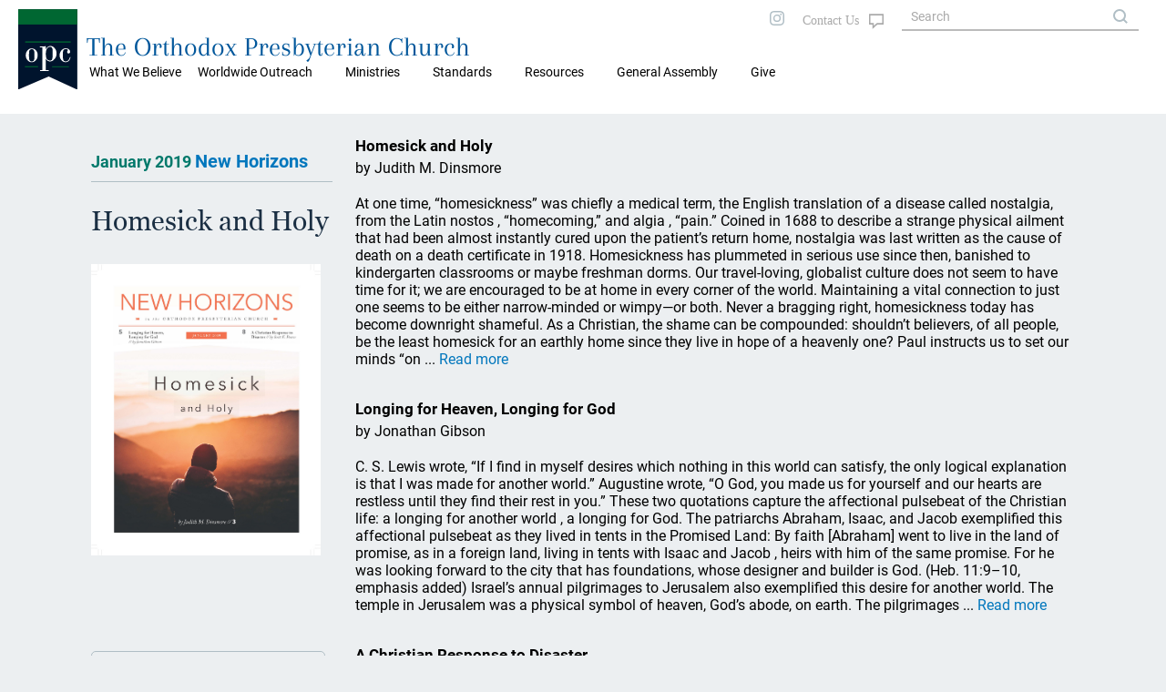

--- FILE ---
content_type: text/html; charset=UTF-8
request_url: https://opc.org/nh.html?issue_id=265
body_size: 21093
content:
<!DOCTYPE html>
<html lang="en">
<head>

<title>New Horizons: The Orthodox Presbyterian Church</title>
<meta property="twitter:card" content="summary_large_image" />
<meta property="twitter:title" content="Homesick and Holy" />
<meta property="twitter:description" content="New Horizons January 2019" />
<meta property="twitter:image" content="https://opc.org/images/auto_images/nh/raw/1545705769nh1901webimage.jpg" />
<meta property="og:type" content="website" />
<meta property="og:url" content="https://opc.org/nh.html?issue_id=265" />
<meta property="og:title" content="Homesick and Holy" />
<meta property="og:description" content="New Horizons January 2019" />
<meta property="og:image" content="https://opc.org/images/auto_images/nh/raw/1545705769nh1901webimage.jpg" />
<meta property="og:image:width" content="468" />
<meta property="og:image:height" content="233" />
<meta http-equiv="X-UA-Compatible" content="IE=edge" />
<meta http-equiv="Content-Type" content="text/html; charset=utf-8" />
<meta name="viewport" content="initial-scale=1.0, width=device-width" />
<link rel="stylesheet" type="text/css" href="/style-2020.css" />
<link rel="stylesheet" type="text/css" href="/style-maps.css" />
<link rel="stylesheet" type="text/css" href="/style-tooltips.css" />
<link rel="stylesheet" type="text/css" href="/jquery-ui.min.css" />
<link rel="shortcut icon" type="image/svg" href="/images/style2020/opc-2014-logo.svg">
<script src="/js/jquery-3.5.1.min.js"></script>
<script src="/js/jquery-ui.min.js"></script>
<script src="/scripts/mobMenu.js"></script>
<script src="/scripts/effects.js"></script>
</head>
<body>

<div class="header mobile">
  <div class="header fixedouter">
    <div class="header fixedinner">
       <div class="menuicon"></div>
       <div class="searchicon">
       </div>
       <div class="title mobile"><span><a href="/">The Orthodox Presbyterian Church</a></span></div>
       <div class="logo mobile"><a href="/"><img class="logo mobile" alt="OPC" src="/images/style2020/opc-2014-logo.svg" /></a></div>
       <div class="mobSearchOuter displayNone">
         <div class="mobSearchControls">
           <div class="mobSearchClose"></div>
         </div>
             <form action="/search.html" method="post" name="mobSiteSearch">
           <div class="mobSiteSearch">
                <input class="siteSearch" type="text" autocomplete="off" name="keywords" value="" placeholder="Search OPC.org" title="Matches against any of the words, i.e., logical OR, unless enclosed in quotes.">
                <input type="button" class="searchControl" onClick="mobSiteSearch.submit();" value="search" name="search" />
           </div>
             </form>
       </div>
       <div class="mobMenuOuter displayNone">
         <div class="mobMenuControls">
           <div class="mobMenuClose"></div>
           <div class="mobMenuIconClose"></div>
         </div>
         <div class="mobMenu">
            <div class='mobMenu1'><span>What We Believe</span>
<div class='mobMenu2'><a href='/about.html'>About the OPC</a></div>
<div class='mobMenu2'><a href='/goodnews.html'>Gospel Tracts</a></div>
</div>
<div class='mobMenu1'><span>Worldwide Outreach</span>
<div class='mobMenu2'><a href='/committee_wwo.html'>Worldwide Outreach</a></div>
<div class='mobMenu2'><a href='/committee_ce.html'>Christian Education</a></div>
<div class='mobMenu2'><a href='/committee_fm.html'>Foreign Missions</a></div>
<div class='mobMenu2'><a href='/committee_hm.html'>Home Missions</a></div>
</div>
<div class='mobMenu1'><span>Ministries</span>
<div class='mobMenu2'><a href='/chaplain/index.html'>Chaplains and Military Personnel</a></div>
<div class='mobMenu2'><a href='https://opccmc.org'>Ministerial Care</a></div>
<div class='mobMenu2'><a href='https://opccdm.org'>Diaconal Ministries</a></div>
<div class='mobMenu2'><a href='/planned_giving.html'>Planned Giving</a></div>
<div class='mobMenu2'><a href='/historian.html'>Historian</a></div>
<div class='mobMenu2'><a href='https://www.opcstm.org'>Short-Term Missions</a></div>
<div class='mobMenu2'><a href='https://www.opcdisasterresponse.org'>Disaster Response</a></div>
<div class='mobMenu2'><a href='/icr.html'>Inter-Church Relations</a></div>
</div>
<div class='mobMenu1'><span>Standards</span>
<div class='mobMenu2'><a href='/bible.html'>Searchable Bible</a></div>
<div class='mobMenu2'><a href='/confessions.html'>Confessions and Catechisms</a></div>
<div class='mobMenu2'><a href='/order.html'>Book of Church Order</a></div>
</div>
<div class='mobMenu1'><span>Resources</span>
<div class='mobMenu2'><a href='/locator.html'>Church Directory</a></div>
<div class='mobMenu2'><a href='/devotional.html'>Daily Devotional</a></div>
<div class='mobMenu2'><a href='/audiosermons.html'>Audio Sermons</a></div>
<div class='mobMenu2'><a href='https://trinitypsalterhymnal.org'>Trinity Psalter Hymnal</a></div>
<div class='mobMenu2'><a href='/hymnal.html'>Trinity Hymnal</a></div>
<div class='mobMenu2'><a href='/goodnews.html'>Gospel Tracts</a></div>
<div class='mobMenu2'><a href='/cce/camps.html'>Camps and Conferences</a></div>
<div class='mobMenu2'><a href='https://store.opc.org'>Publications</a></div>
<div class='mobMenu2'><a href='/review.html?target=latest'>Book Reviews</a></div>
<div class='mobMenu2'><a href='/guardian.html'>Presbyterian Guardian</a></div>
<div class='mobMenu2'><a href='/newsletter.html'>Newsletter</a></div>
<div class='mobMenu2'><a href='https://repod.opc.org'>Ruling Elder Podcast</a></div>
<div class='mobMenu2'><a href='https://www.thereformeddeacon.org/'>Reformed Deacon Podcast</a></div>
<div class='mobMenu2'><a href='/cce/TheClerkandHisWork.pdf'>The Work of the Clerk</a></div>
<div class='mobMenu2'><a href='/about.html'>About the OPC</a></div>
<div class='mobMenu2'><a href='http://gcp.org/'>Great Commission Publications</a></div>
</div>
<div class='mobMenu0 mobLower'><a href='/ga.html'>General Assembly</a></div>
<div class='mobMenu0 mobLower'><a href='https://give.opc.org'>Give</a></div>
         </div>
        </div>
     </div>
   </div>
</div>
 <div class="header desktop">
         <div class="topmenu">
           <div class="maintopmenu">&nbsp;</div>

           <div class='maintopmenu hasmenu'>What We Believe
<div class="topmenuitemscontainer"><div class="topmenuitems"><div class="divTable"><div class="divTableBody"><div class="divTableRow"><div class='divTableCell'><a href='/about.html'>About the OPC</a></div><div class='divTableCell'><a href='/goodnews.html'>Gospel Tracts</a></div></div></div></div></div></div></div><div class='maintopmenu hasmenu'>Worldwide Outreach
<div class="topmenuitemscontainer"><div class="topmenuitems"><div class="divTable"><div class="divTableBody"><div class="divTableRow"><div class='divTableCell'><a href='/committee_wwo.html'>Worldwide Outreach</a></div><div class='divTableCell'><a href='/committee_ce.html'>Christian Education</a></div></div><div class="divTableRow"><div class='divTableCell'><a href='/committee_fm.html'>Foreign Missions</a></div><div class='divTableCell'><a href='/committee_hm.html'>Home Missions</a></div></div></div></div></div></div></div><div class='maintopmenu hasmenu'>Ministries
<div class="topmenuitemscontainer"><div class="topmenuitems"><div class="divTable"><div class="divTableBody"><div class="divTableRow"><div class='divTableCell'><a href='/chaplain/index.html'>Chaplains and Military Personnel</a></div><div class='divTableCell'><a href='https://opccmc.org'>Ministerial Care</a></div></div><div class="divTableRow"><div class='divTableCell'><a href='https://opccdm.org'>Diaconal Ministries</a></div><div class='divTableCell'><a href='/planned_giving.html'>Planned Giving</a></div></div><div class="divTableRow"><div class='divTableCell'><a href='/historian.html'>Historian</a></div><div class='divTableCell'><a href='https://www.opcstm.org'>Short-Term Missions</a></div></div><div class="divTableRow"><div class='divTableCell'><a href='https://www.opcdisasterresponse.org'>Disaster Response</a></div><div class='divTableCell'><a href='/icr.html'>Inter-Church Relations</a></div></div></div></div></div></div></div><div class='maintopmenu hasmenu'>Standards
<div class="topmenuitemscontainer"><div class="topmenuitems"><div class="divTable"><div class="divTableBody"><div class="divTableRow"><div class='divTableCell'><a href='/bible.html'>Searchable Bible</a></div><div class='divTableCell'><a href='/confessions.html'>Confessions and Catechisms</a></div></div><div class="divTableRow"><div class='divTableCell'><a href='/order.html'>Book of Church Order</a></div></div></div></div></div></div></div><div class='maintopmenu hasmenu'>Resources
<div class="topmenuitemscontainer"><div class="topmenuitems"><div class="divTable"><div class="divTableBody"><div class="divTableRow"><div class='divTableCell'><a href='/locator.html'>Church Directory</a></div><div class='divTableCell'><a href='/devotional.html'>Daily Devotional</a></div></div><div class="divTableRow"><div class='divTableCell'><a href='/audiosermons.html'>Audio Sermons</a></div><div class='divTableCell'><a href='https://trinitypsalterhymnal.org'>Trinity Psalter Hymnal</a></div></div><div class="divTableRow"><div class='divTableCell'><a href='/hymnal.html'>Trinity Hymnal</a></div><div class='divTableCell'><a href='/goodnews.html'>Gospel Tracts</a></div></div><div class="divTableRow"><div class='divTableCell'><a href='/cce/camps.html'>Camps and Conferences</a></div><div class='divTableCell'><a href='https://store.opc.org'>Publications</a></div></div><div class="divTableRow"><div class='divTableCell'><a href='/review.html?target=latest'>Book Reviews</a></div><div class='divTableCell'><a href='/guardian.html'>Presbyterian Guardian</a></div></div><div class="divTableRow"><div class='divTableCell'><a href='/newsletter.html'>Newsletter</a></div><div class='divTableCell'><a href='https://repod.opc.org'>Ruling Elder Podcast</a></div></div><div class="divTableRow"><div class='divTableCell'><a href='https://www.thereformeddeacon.org/'>Reformed Deacon Podcast</a></div><div class='divTableCell'><a href='/cce/TheClerkandHisWork.pdf'>The Work of the Clerk</a></div></div><div class="divTableRow"><div class='divTableCell'><a href='/about.html'>About the OPC</a></div><div class='divTableCell'><a href='http://gcp.org/'>Great Commission Publications</a></div></div></div></div></div></div></div><div class='maintopmenu nomenu'><a href='/ga.html'>General Assembly</a></div><div class='maintopmenu nomenu'><a href='https://give.opc.org'>Give</a></div>         </div>
  <div class="logotitlefillertop">
  </div>
  <div class="logotitlecontainer">
    <div class="logotitle">
     <div class="logo"><a href="/"><img class="logo" alt="OPC" src="/images/style2020/opc-2014-logo.svg" /></a></div>
     <div class="title"><a href="/">The Orthodox Presbyterian Church</a>
     </div>
    </div>
   <!--
     <div class="topmenulinks">
         <div class="toplinks">
            <a class="toplinks" href="/features.html">FEATURE ARTICLES</a>
            <a class="toplinks" href="/nh.html">NEW HORIZONS</a>
            <a class="toplinks" href="/os.html">ORDAINED SERVANT</a>
            <a class="toplinks" href="/news.html">NEWS</a>
            <a class="toplinks" href="https://give.opc.org">GIVE</a>
         </div> 
    </div>
    -->
  </div>
  <div class="logotitlefillerbottom">
  </div>
</div>
<div class="topright desktop">
  <div class="socialicons">
     <a href="https://instagram.com/orthodoxpresbyterianchurch/"><img src="/images/style2020/instagram-gray.svg" alt="i" /></a>
 <!--
     <a href="https://twitter.com"><img src="/images/twitter-gray.svg" alt="t" /></a>
     <a href="https://facebook.com"><img src="/images/facebook-gray.svg" alt="f" /></a>
 -->
  </div>
  <div class="contactUs">
       <a class="fill" href="/contact_info_page.html"></a>
   </div>
  <div class="siteSearch">
      <form action="/search.html" method="post" name="sitesearch">
          <input class="siteSearch" type="text" size="20" maxlength="100" name="keywords" value="" placeholder="Search" title="Matches against any of the words, i.e., logical OR, unless enclosed in quotes.">
      </form>
  </div>

</div>

<div class="theMain insidePage">
<div class="blockContainer">
<div class="infoBlock">
<h1><span class="date">January 2019 </span><a href="/nh.html">New Horizons</a></h1><h2>Homesick and Holy</h2><div class="infoBlockImg" data-background="/images/auto_images/nh/raw/1545705700nh1901cover.jpg">&nbsp;</div>
<div class="articleIssueInfo">
<p class="textBold">Contents<p class="articleTitle"><a href="/nh.html?article_id=968">Homesick and Holy</a>
<p class="articleAuthor">by Judith M. Dinsmore</p>
<p class="articleTitle"><a href="/nh.html?article_id=969">Longing for Heaven, Longing for God</a>
<p class="articleAuthor">by Jonathan Gibson</p>
<p class="articleTitle"><a href="/nh.html?article_id=970">A Christian Response to Disaster</a>
<p class="articleAuthor">by Scott E. Pearce</p>
</div><a class="downloadButton" href="new_horizons/NH2019/NH2019Jan.pdf" download>Download PDF</a><a class="downloadButton" href="new_horizons/NH2019/NH2019Jan.mobi" download>Download Mobi</a><a class="downloadButton" href="new_horizons/NH2019/NH2019Jan.epub" download>Download ePub</a><a class="navButton" href="/nh.html?target=archive">Archive</a></div><div class="mainBlock">
<h3 class="articleTitle">Homesick and Holy</h3>
<p class="articleAuthor">by Judith M. Dinsmore</p>
<p>At one time, “homesickness” was chiefly a medical term, the English translation of a disease called nostalgia, from the Latin  nostos , “homecoming,” and  algia , “pain.” Coined in 1688 to describe a strange physical ailment that had been almost instantly cured upon the patient’s return home, nostalgia was last written as the cause of death on a death certificate in 1918.  Homesickness has plummeted in serious use since then, banished to kindergarten classrooms or maybe freshman dorms. Our travel-loving, globalist culture does not seem to have time for it; we are encouraged to be at home in every corner of the world. Maintaining a vital connection to just one seems to be either narrow-minded or wimpy—or both. Never a bragging right, homesickness today has become downright shameful.  As a Christian, the shame can be compounded: shouldn’t believers, of all people, be the least homesick for an earthly home since they live in hope of a heavenly one? Paul instructs us to set our minds “on ...<span class="readMore">  <a href="/nh.html?article_id=968">Read more</a></span></p>
<h3 class="articleTitle">Longing for Heaven, Longing for God</h3>
<p class="articleAuthor">by Jonathan Gibson</p>
<p>C.&nbsp;S. Lewis wrote, “If I find in myself desires which nothing in this world can satisfy, the only logical explanation is that I was made for another world.” Augustine wrote, “O God, you made us for yourself and our hearts are restless until they find their rest in you.”  These two quotations capture the affectional pulsebeat of the Christian life: a  longing for another world , a  longing for God.   The patriarchs Abraham, Isaac, and Jacob exemplified this affectional pulsebeat as they lived in tents in the Promised Land:   By faith [Abraham] went to live in the land of promise, as in a foreign land,  living in tents with Isaac and Jacob , heirs with him of the same promise. For he was looking forward to the city that has foundations, whose designer and builder is God. (Heb. 11:9–10, emphasis added)   Israel’s annual pilgrimages to Jerusalem also exemplified this desire for another world. The temple in Jerusalem was a physical symbol of heaven, God’s abode, on earth. The pilgrimages ...<span class="readMore">  <a href="/nh.html?article_id=969">Read more</a></span></p>
<h3 class="articleTitle">A Christian Response to Disaster</h3>
<p class="articleAuthor">by Scott E. Pearce</p>
<p>If it’s late summer in North America, the images and videos are hard to miss. As yet another hurricane shows up on the radar, it dominates cable and internet news. Slideshows with hundreds upon hundreds of photographs, interviews, and before-and-after satellite images all weave together a composite story of disaster, ruin, survival, and bravery.  Perhaps we have only experienced these disasters through the news cycle and have grown accustomed to the rhythm of forecast, evacuation, landfall, and disaster. Maybe our hearts have grown numb to the real heartache and pain that are inseparably linked to these personal stories that we receive from the impersonal news.  Or perhaps fleeing your home in advance of a natural disaster is already a part of life in your corner of the world. Perhaps you have boarded up windows while a hurricane swelled and swirled in the Atlantic, or taken shelter when tornado sirens warn of the cyclone threading toward your street. Perhaps you have woken to a red, smoky sunrise and ...<span class="readMore">  <a href="/nh.html?article_id=970">Read more</a></span></p>
</div>
</div>
</div> <!-- end theMain.insidePage -->
  <div class="opcFooter desktop">
    <div class="cardsFooter">
      <div class="cardFooter">
        <div class="SiteName"><p class="SiteName"><a href="/">The Orthodox Presbyterian Church</a></p></div>
      </div>
      <div class="cardFooter">
        <div class="footerSect">
          <div class="footerSectLeft"><p>CONTACT US</p></div>
            <div class="footerSectRight">
               <p>+1&nbsp;215&nbsp;830&nbsp;0900</p>
               <p><a href="/contact_info_page.html">Contact Form</a></p>
               <p><a href="/locator.html">Find a Church</a></p>
          </div>
         </div>
       </div>
      <div class="cardFooter">
        <div class="footerSect">
          <div class="footerSectLeft">
           <p>ABOUT US</p>
          </div>
          <div class="footerSectRight">
             <p><a href="/historian.html">Our History</a></p>
             <p><a href="/standards.html">Our Standards</a></p>
             <p><a href="/ga.html">General Assembly</a></p>
            <!-- <p><a href="/ga.html">Our Ministries</a></p> -->
             <p><a href="/committee_wwo.html">Worldwide Outreach</a></p>
             <p>&nbsp;</p>
         </div>
        </div>
      </div>
<!--
      <div class="cardFooter">
        <div class="footerSect">
          <div class="footerSectLeft">
           <p>INFORMATION</p>
          </div>
          <div class="footerSectRight">
             <p><a href="/privacy">Privacy Policy</a></p>
             <p><a href="/terms.html">Terms &amp; Conditions</a></p>
             <p><a href="/press.html">Press Enquiries</a></p>
         </div>
        </div>
      </div>
      <div class="cardFooter">
        <div class="footerSect">
          <div class="footerSectLeft">
           <p>&nbsp;</p>
          </div>
          <div class="footerSectRight">
             <p>
                <span class="socialicons">
                   <a href="https://instagram.com/"><img src="/images/style2020/instagram-white.svg" alt="i" /></a>
                   <a href="https://twitter.com"><img src="/images/style2020/twitter-white.svg" alt="i" /></a>
                   <a href="https://facebook.com"><img src="/images/style2020/facebook-white.svg" alt="i" /></a>
                </span>
             </p>
         </div>
        </div>
      </div>
-->
         <p class="copyright text10">&copy; 2026&nbsp;The Orthodox Presbyterian Church</p>
    </div>
  </div>
  <div class="opcFooter mobile">
  <div class="opcFooterBG">
    <div class="cardsFooter">
      <div class="cardFooter">
         <a href="/locator.html"><img src="/images/style2020/map-search-outline.svg" alt="Search" /></a>
         <p><a href="/locator.html">CHURCHES</a></p>
         <p class="mobCopy">&copy; 2020 OPC</p>
      </div>
      <div class="cardFooter">
         <a href="/standards.html"><img src="/images/style2020/book-multiple.svg" alt="STDS" /></a>
         <p><a href="/standards.html">STANDARDS</a></p>
      </div>
      <div class="cardFooter">
         <a href="/nh.html"><img src="/images/style2020/weather-sunset.svg" alt="NEW HORIZ" /></a>
         <p><a href="/nh.html">NEW HORIZONS</a></p>
      </div>
      <div class="cardFooter">
         <a href="/os.html"><img src="/images/style2020/OS-outline.svg" alt="OS" /></a>
         <p><a href="/os.html">ORDAINED SERVANT</a></p>
      </div>
      <div class="cardFooter">
         <a href="/news.html"><img src="/images/style2020/newspaper.svg" alt="NEW HORIZ" /></a>
         <p><a href="/news.html">NEWS</a></p>
      </div>
     </div>
    </div>
  </div>
  <p class="copyright print">&copy; 2026&nbsp;The Orthodox Presbyterian Church</p>
  <!-- The end -->

  <script>
    $(document).ready(function(){
       mobMenuInit();
       effectsInit();
       if (typeof $("body")[0].dataset.extraJsInit == "string") {
          var initFunction = $("body")[0].dataset.extraJsInit;
          try {
              window[initFunction]();
          } catch(e) {
          }
       }
    });
  </script>
</body>
</html>
